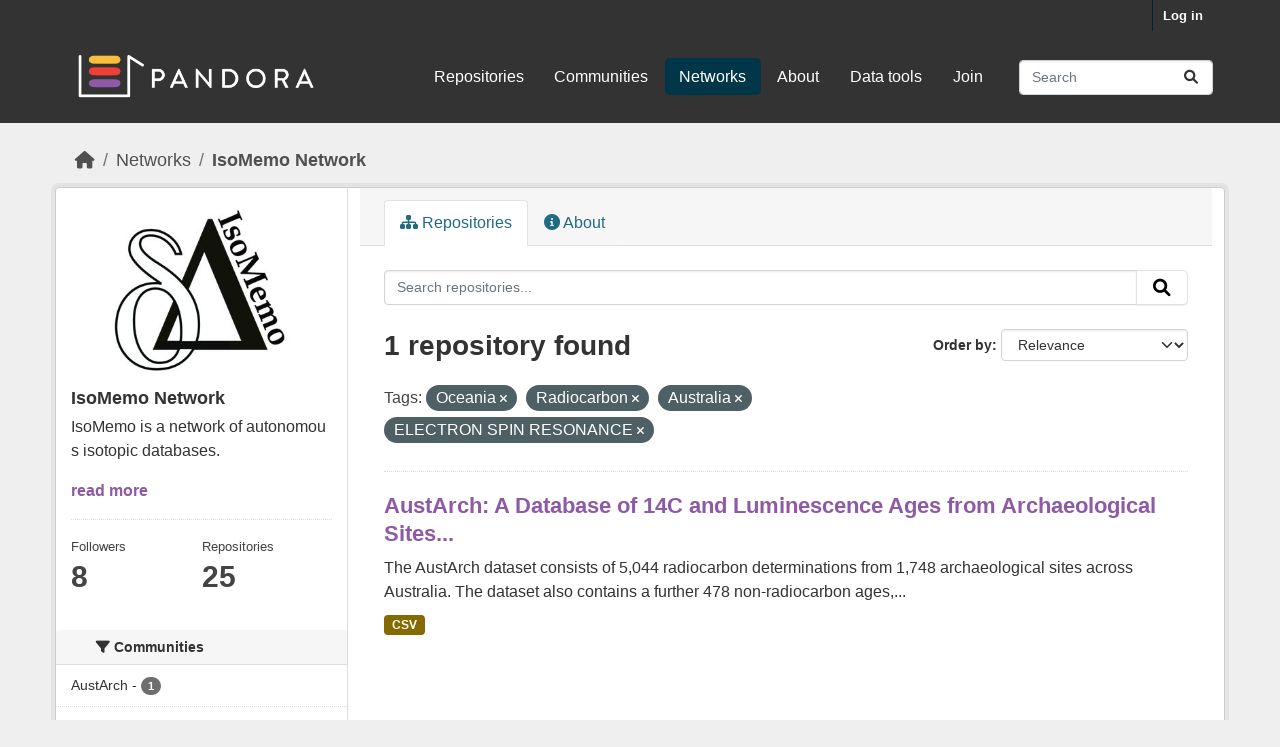

--- FILE ---
content_type: text/html; charset=utf-8
request_url: https://pandoradata.earth/group/isomemo-group?tags=Oceania&tags=Radiocarbon&tags=Australia&tags=ELECTRON+SPIN+RESONANCE
body_size: 6992
content:
<!DOCTYPE html>
<!--[if IE 9]> <html lang="en_GB" class="ie9"> <![endif]-->
<!--[if gt IE 8]><!--> <html lang="en_GB"  > <!--<![endif]-->
  <head>
    <meta charset="utf-8" />
      <meta name="csrf_field_name" content="_csrf_token" />
      <meta name="_csrf_token" content="IjA3ZDZlNmFiOTU0ZjQxNzIxZGEzY2VjZThlZTYwM2Y5YTJlODcxOWQi.aWpiWg.IiHNgAdHZhb1Z0Og1YP09J2RwcI" />

      <meta name="generator" content="ckan 2.10.9" />
      <meta name="viewport" content="width=device-width, initial-scale=1.0">
    <title>IsoMemo Network - Networks - Pandora</title>

    
    
  <link rel="shortcut icon" href="/base/images/ckan.ico" />
    
  <link rel="alternate" type="application/atom+xml" title="Pandora - Repositories in network: IsoMemo Network" href="/feeds/group/isomemo-group.atom" />

  
      
      
      
    
  


    
      
      
    

    
    <link href="/webassets/base/f7794699_main.css" rel="stylesheet"/>
<link href="/webassets/ckanext-scheming/728ec589_scheming_css.css" rel="stylesheet"/><style>
        body {
  font-family: 'Inter', sans-serif;
  font-size: 16px;
  line-height: 150%;
  color: #333333;
  background: #efefef none!important;
}


h1, h2, h3, h4 {
   font-family: 'Varela Round', sans-serif;
}

h2.dataset-heading a{
  font-size: 22px;
  line-height: 1.3;
  color:#8e5aa5!important;
}

.justify {
  text-align: left!important;
  text-justify: inter-word;
}

a {
  color: #8e5aa5;
 }


.box {
  padding-bottom: 20px;
}




/*
H E A D E R
--------------*/

.masthead {
  margin-bottom: initial;
  padding: 10px 0 30px 0;
  color: #fff;
  background: #333!important;
}


 .homepage [role="main"] {
  padding: 50px 0;
}

.main, .hero {
  background: #efefef none!important;
}

.account-masthead .account ul li a {
   color: #ffffff;
  font-size: 13px;
  font-weight: bold;
  padding: 0 10px;
  line-height: 31px;
}

.account-masthead {
  min-height: 30px;
  color: #fff;
  background: #333;
}


/*
F O O T E R
--------------*/

.site-footer {
  background: #fff none!important;
  padding: 120px 0 150px;
  margin-top: 100px /*added by shelly */
}

.site-footer a {
  color: #333;
}

.site-footer, .site-footer label, .site-footer small {
  color: #333;
}


/*
H O M E P A G E
--------------*/

.homepage .module-search .module-content {
  border-radius: 3px 3px 0 0;
  background-color: #8e5aa5!important;
  border-bottom: none;
}

.module-shallow .module-content:first-child {
  padding-top: 20px;
}

.module-narrow .module-heading, .module-narrow .module-content, .module-narrow .module-footer {
  padding-left: 40px;
  padding-right: 40px;
}

.module-shallow .module-content {
  padding: 30px;
  padding-top: 30px;
  padding-right: 30px;
  padding-left: 30px;
  margin: 0;
}

.homepage .module-search .tags {
  padding: 5px 10px 10px 10px;
  background-color: #fff;
  border-radius: 0 0 3px 3px;
}

.homepage .module-search h3 {
  color: #fff;
}

.homepage [role="main"] {
  padding: 60px 0;
}

.homepage .module-search .tags {
  padding: 15px 10px 15px 10px;
  background-color: #fff;
  border-radius: 0 0 3px 3px;
}

.homepage.layout-2 .stats {
  margin-top: 30px;
}

      </style>
    
  </head>

  
  <body data-site-root="https://pandoradata.earth/" data-locale-root="https://pandoradata.earth/" >

    
    <div class="visually-hidden-focusable"><a href="#content">Skip to main content</a></div>
  

  
    

 
<div class="account-masthead">
  <div class="container">
     
    <nav class="account not-authed" aria-label="Account">
      <ul class="list-unstyled">
        
        <li><a href="/user/login">Log in</a></li>
         
      </ul>
    </nav>
     
  </div>
</div>

<header class="masthead">
  <div class="container">
      
    <nav class="navbar navbar-expand-lg navbar-light">
      <hgroup class="header-image navbar-left">

      
      
      <a class="logo" href="/">
        <img src="/uploads/admin/2023-09-05-094500.464385pandoralogo.png" alt="Pandora"
          title="Pandora" />
      </a>
      
      

       </hgroup>
      <button class="navbar-toggler" type="button" data-bs-toggle="collapse" data-bs-target="#main-navigation-toggle"
        aria-controls="main-navigation-toggle" aria-expanded="false" aria-label="Toggle navigation">
        <span class="fa fa-bars text-white"></span>
      </button>

      <div class="main-navbar collapse navbar-collapse" id="main-navigation-toggle">
        <ul class="navbar-nav ms-auto mb-2 mb-lg-0">
          
            
              
              

		          <li><a href="/dataset/">Repositories</a></li><li><a href="/organization/">Communities</a></li><li class="active"><a href="/group/">Networks</a></li><li><a href="/about">About</a></li><li><a href="/pages/data-tools">Data tools</a></li><li><a href="/pages/join">Join</a></li>
	          
          </ul>

      
      
          <form class="d-flex site-search" action="/dataset/" method="get">
              <label class="d-none" for="field-sitewide-search">Search Datasets...</label>
              <input id="field-sitewide-search" class="form-control me-2"  type="text" name="q" placeholder="Search" aria-label="Search repositories..."/>
              <button class="btn" type="submit" aria-label="Submit"><i class="fa fa-search"></i></button>
          </form>
      
      </div>
    </nav>
  </div>
</header>

  
    <div class="main">
      <div id="content" class="container">
        
          
            <div class="flash-messages">
              
                
              
            </div>
          

          
            <div class="toolbar" role="navigation" aria-label="Breadcrumb">
              
                
                  <ol class="breadcrumb">
                    
<li class="home"><a href="/" aria-label="Home"><i class="fa fa-home"></i><span> Home</span></a></li>
                    
  <li><a href="/group/">Networks</a></li>
  <li class="active"><a href="/group/isomemo-group" title="IsoMemo Network">IsoMemo Network</a></li>

                  </ol>
                
              
            </div>
          

          <div class="row wrapper">
            
            
            

            
              <aside class="secondary col-md-3">
                
                
  
  


<div class="module context-info">
  <section class="module-content">
    
    
    <div class="image">
      <a href="">
        <img src="https://pandoradata.earth/uploads/group/2021-07-30-232325.731205logo.jpg" width="190" height="118" alt="isomemo-group" />
      </a>
    </div>
    
    
    <h1 class="heading">
      IsoMemo Network
      
    </h1>
    
    
    
      <p class="description">
        IsoMemo is a network of autonomous isotopic databases.
      </p>
      <p class="read-more">
        <a href="/group/about/isomemo-group">read more</a>
      </p>
    
    
    
      
      <div class="nums">
        <dl>
          <dt>Followers</dt>
          <dd data-module="followers-counter" data-module-id="1739bd12-4cd3-48eb-8658-c1d470d0f965" data-module-num_followers="8"><span>8</span></dd>
        </dl>
        <dl>
          <dt>Repositories</dt>
          <dd><span>25</span></dd>
        </dl>
      </div>
      
      
      <div class="follow_button">
        
      </div>
      
    
    
  </section>
</div>


  <div class="filters">
    <div>
      
        

    
    
	
	    
		<section class="module module-narrow module-shallow">
		    
			<h2 class="module-heading">
			    <i class="fa fa-filter"></i>
			    Communities
			</h2>
		    
		    
			
			    
				<nav aria-label="Communities">
				    <ul class="list-unstyled nav nav-simple nav-facet">
					
					    
					    
					    
					    
					    <li class="nav-item ">
						<a href="/group/1739bd12-4cd3-48eb-8658-c1d470d0f965?tags=Oceania&amp;tags=Radiocarbon&amp;tags=Australia&amp;tags=ELECTRON+SPIN+RESONANCE&amp;organization=austarch" title="">
						    <span class="item-label">AustArch</span>
						    <span class="hidden separator"> - </span>
						    <span class="item-count badge">1</span>
							
						</a>
					    </li>
					
				    </ul>
				</nav>

				<p class="module-footer">
				    
					
				    
				</p>
			    
			
		    
		</section>
	    
	
    

      
        

    
    
	
	    
		<section class="module module-narrow module-shallow">
		    
			<h2 class="module-heading">
			    <i class="fa fa-filter"></i>
			    Networks
			</h2>
		    
		    
			
			    
				<nav aria-label="Networks">
				    <ul class="list-unstyled nav nav-simple nav-facet">
					
					    
					    
					    
					    
					    <li class="nav-item ">
						<a href="/group/1739bd12-4cd3-48eb-8658-c1d470d0f965?tags=Oceania&amp;tags=Radiocarbon&amp;tags=Australia&amp;tags=ELECTRON+SPIN+RESONANCE&amp;groups=isomemo-group" title="">
						    <span class="item-label">IsoMemo Network</span>
						    <span class="hidden separator"> - </span>
						    <span class="item-count badge">1</span>
							
						</a>
					    </li>
					
				    </ul>
				</nav>

				<p class="module-footer">
				    
					
				    
				</p>
			    
			
		    
		</section>
	    
	
    

      
        

    
    
	
	    
		<section class="module module-narrow module-shallow">
		    
			<h2 class="module-heading">
			    <i class="fa fa-filter"></i>
			    Tags
			</h2>
		    
		    
			
			    
				<nav aria-label="Tags">
				    <ul class="list-unstyled nav nav-simple nav-facet">
					
					    
					    
					    
					    
					    <li class="nav-item ">
						<a href="/group/1739bd12-4cd3-48eb-8658-c1d470d0f965?tags=Oceania&amp;tags=Radiocarbon&amp;tags=Australia&amp;tags=ELECTRON+SPIN+RESONANCE&amp;tags=AMINO+ACID+RACEMISATION" title="">
						    <span class="item-label">AMINO ACID RACEMISATION</span>
						    <span class="hidden separator"> - </span>
						    <span class="item-count badge">1</span>
							
						</a>
					    </li>
					
					    
					    
					    
					    
					    <li class="nav-item ">
						<a href="/group/1739bd12-4cd3-48eb-8658-c1d470d0f965?tags=Oceania&amp;tags=Radiocarbon&amp;tags=Australia&amp;tags=ELECTRON+SPIN+RESONANCE&amp;tags=Archaeology" title="">
						    <span class="item-label">Archaeology</span>
						    <span class="hidden separator"> - </span>
						    <span class="item-count badge">1</span>
							
						</a>
					    </li>
					
					    
					    
					    
					    
					    <li class="nav-item  active">
						<a href="/group/1739bd12-4cd3-48eb-8658-c1d470d0f965?tags=Oceania&amp;tags=Radiocarbon&amp;tags=ELECTRON+SPIN+RESONANCE" title="">
						    <span class="item-label">Australia</span>
						    <span class="hidden separator"> - </span>
						    <span class="item-count badge">1</span>
							<span class="facet-close">x</span>
						</a>
					    </li>
					
					    
					    
					    
					    
					    <li class="nav-item ">
						<a href="/group/1739bd12-4cd3-48eb-8658-c1d470d0f965?tags=Oceania&amp;tags=Radiocarbon&amp;tags=Australia&amp;tags=ELECTRON+SPIN+RESONANCE&amp;tags=Burial" title="">
						    <span class="item-label">Burial</span>
						    <span class="hidden separator"> - </span>
						    <span class="item-count badge">1</span>
							
						</a>
					    </li>
					
					    
					    
					    
					    
					    <li class="nav-item ">
						<a href="/group/1739bd12-4cd3-48eb-8658-c1d470d0f965?tags=Oceania&amp;tags=Radiocarbon&amp;tags=Australia&amp;tags=ELECTRON+SPIN+RESONANCE&amp;tags=Earthwork" title="">
						    <span class="item-label">Earthwork</span>
						    <span class="hidden separator"> - </span>
						    <span class="item-count badge">1</span>
							
						</a>
					    </li>
					
					    
					    
					    
					    
					    <li class="nav-item  active">
						<a href="/group/1739bd12-4cd3-48eb-8658-c1d470d0f965?tags=Oceania&amp;tags=Radiocarbon&amp;tags=Australia" title="">
						    <span class="item-label">ELECTRON SPIN RESONANCE</span>
						    <span class="hidden separator"> - </span>
						    <span class="item-count badge">1</span>
							<span class="facet-close">x</span>
						</a>
					    </li>
					
					    
					    
					    
					    
					    <li class="nav-item ">
						<a href="/group/1739bd12-4cd3-48eb-8658-c1d470d0f965?tags=Oceania&amp;tags=Radiocarbon&amp;tags=Australia&amp;tags=ELECTRON+SPIN+RESONANCE&amp;tags=Luminescence" title="">
						    <span class="item-label">Luminescence</span>
						    <span class="hidden separator"> - </span>
						    <span class="item-count badge">1</span>
							
						</a>
					    </li>
					
					    
					    
					    
					    
					    <li class="nav-item  active">
						<a href="/group/1739bd12-4cd3-48eb-8658-c1d470d0f965?tags=Radiocarbon&amp;tags=Australia&amp;tags=ELECTRON+SPIN+RESONANCE" title="">
						    <span class="item-label">Oceania</span>
						    <span class="hidden separator"> - </span>
						    <span class="item-count badge">1</span>
							<span class="facet-close">x</span>
						</a>
					    </li>
					
					    
					    
					    
					    
					    <li class="nav-item ">
						<a href="/group/1739bd12-4cd3-48eb-8658-c1d470d0f965?tags=Oceania&amp;tags=Radiocarbon&amp;tags=Australia&amp;tags=ELECTRON+SPIN+RESONANCE&amp;tags=OPTICALLY+STIMULATED+LUMINESCENCE" title="OPTICALLY STIMULATED LUMINESCENCE">
						    <span class="item-label">OPTICALLY...</span>
						    <span class="hidden separator"> - </span>
						    <span class="item-count badge">1</span>
							
						</a>
					    </li>
					
					    
					    
					    
					    
					    <li class="nav-item  active">
						<a href="/group/1739bd12-4cd3-48eb-8658-c1d470d0f965?tags=Oceania&amp;tags=Australia&amp;tags=ELECTRON+SPIN+RESONANCE" title="">
						    <span class="item-label">Radiocarbon</span>
						    <span class="hidden separator"> - </span>
						    <span class="item-count badge">1</span>
							<span class="facet-close">x</span>
						</a>
					    </li>
					
				    </ul>
				</nav>

				<p class="module-footer">
				    
					
					    <a href="/group/1739bd12-4cd3-48eb-8658-c1d470d0f965?tags=Oceania&amp;tags=Radiocarbon&amp;tags=Australia&amp;tags=ELECTRON+SPIN+RESONANCE&amp;_tags_limit=0" class="read-more">Show More Tags</a>
					
				    
				</p>
			    
			
		    
		</section>
	    
	
    

      
        

    
    
	
	    
		<section class="module module-narrow module-shallow">
		    
			<h2 class="module-heading">
			    <i class="fa fa-filter"></i>
			    Formats
			</h2>
		    
		    
			
			    
				<nav aria-label="Formats">
				    <ul class="list-unstyled nav nav-simple nav-facet">
					
					    
					    
					    
					    
					    <li class="nav-item ">
						<a href="/group/1739bd12-4cd3-48eb-8658-c1d470d0f965?tags=Oceania&amp;tags=Radiocarbon&amp;tags=Australia&amp;tags=ELECTRON+SPIN+RESONANCE&amp;res_format=CSV" title="">
						    <span class="item-label">CSV</span>
						    <span class="hidden separator"> - </span>
						    <span class="item-count badge">1</span>
							
						</a>
					    </li>
					
				    </ul>
				</nav>

				<p class="module-footer">
				    
					
				    
				</p>
			    
			
		    
		</section>
	    
	
    

      
        

    
    
	
	    
		<section class="module module-narrow module-shallow">
		    
			<h2 class="module-heading">
			    <i class="fa fa-filter"></i>
			    Licenses
			</h2>
		    
		    
			
			    
				<nav aria-label="Licenses">
				    <ul class="list-unstyled nav nav-simple nav-facet">
					
					    
					    
					    
					    
					    <li class="nav-item ">
						<a href="/group/1739bd12-4cd3-48eb-8658-c1d470d0f965?tags=Oceania&amp;tags=Radiocarbon&amp;tags=Australia&amp;tags=ELECTRON+SPIN+RESONANCE&amp;license_id=notspecified" title="">
						    <span class="item-label">License not specified</span>
						    <span class="hidden separator"> - </span>
						    <span class="item-count badge">1</span>
							
						</a>
					    </li>
					
				    </ul>
				</nav>

				<p class="module-footer">
				    
					
				    
				</p>
			    
			
		    
		</section>
	    
	
    

      
    </div>
    <a class="close no-text hide-filters"><i class="fa fa-times-circle"></i><span class="text">close</span></a>
  </div>

              </aside>
            

            
              <div class="primary col-md-9 col-xs-12" role="main">
                
                
                  <article class="module">
                    
                      <header class="module-content page-header">
                        
                        <ul class="nav nav-tabs">
                          
  <li class="active"><a href="/group/isomemo-group"><i class="fa fa-sitemap"></i> Repositories</a></li>
  <li><a href="/group/about/isomemo-group"><i class="fa fa-info-circle"></i> About</a></li>

                        </ul>
                      </header>
                    
                    <div class="module-content">
                      
                      
  
    
    
    







<form id="group-datasets-search-form" class="search-form" method="get" data-module="select-switch">

  
    <div class="input-group search-input-group">
      <input aria-label="Search repositories..." id="field-giant-search" type="text" class="form-control input-lg" name="q" value="" autocomplete="off" placeholder="Search repositories...">
      
      <button class="btn btn-default btn-lg" type="submit" value="search" aria-label="Submit">
        <i class="fa fa-search"></i>
      </button>
      
    </div>
  

  
    <span>






<input type="hidden" name="tags" value="Oceania" />





<input type="hidden" name="tags" value="Radiocarbon" />





<input type="hidden" name="tags" value="Australia" />





<input type="hidden" name="tags" value="ELECTRON SPIN RESONANCE" />



</span>
  

  
    
      <div class="form-group control-order-by">
        <label for="field-order-by">Order by</label>
        <select id="field-order-by" name="sort" class="form-control form-select">
          
            
              <option value="score desc, metadata_modified desc">Relevance</option>
            
          
            
              <option value="title_string asc">Name Ascending</option>
            
          
            
              <option value="title_string desc">Name Descending</option>
            
          
            
              <option value="metadata_modified desc">Last Modified</option>
            
          
            
          
        </select>
        
        <button class="btn btn-default js-hide" type="submit">Go</button>
        
      </div>
    
  

  
    
      <h1>

  
  
  
  

1 repository found</h1>
    
  

  
    
      <p class="filter-list">
        
          
          <span class="facet">Tags:</span>
          
            <span class="filtered pill">Oceania
              <a href="/group/isomemo-group?tags=Radiocarbon&amp;tags=Australia&amp;tags=ELECTRON+SPIN+RESONANCE" class="remove" title="Remove"><i class="fa fa-times"></i></a>
            </span>
          
            <span class="filtered pill">Radiocarbon
              <a href="/group/isomemo-group?tags=Oceania&amp;tags=Australia&amp;tags=ELECTRON+SPIN+RESONANCE" class="remove" title="Remove"><i class="fa fa-times"></i></a>
            </span>
          
            <span class="filtered pill">Australia
              <a href="/group/isomemo-group?tags=Oceania&amp;tags=Radiocarbon&amp;tags=ELECTRON+SPIN+RESONANCE" class="remove" title="Remove"><i class="fa fa-times"></i></a>
            </span>
          
            <span class="filtered pill">ELECTRON SPIN RESONANCE
              <a href="/group/isomemo-group?tags=Oceania&amp;tags=Radiocarbon&amp;tags=Australia" class="remove" title="Remove"><i class="fa fa-times"></i></a>
            </span>
          
        
      </p>
      <a class="show-filters btn btn-default">Filter Results</a>
    
  

</form>




  
  
    
      

  
    <ul class="dataset-list list-unstyled">
    	
	      
	        




  <li class="dataset-item">
    
      <div class="dataset-content">
        
          <h2 class="dataset-heading">
            
              
            
            
    <a href="/dataset/austarch-a-database-of-14c-and-luminescence-ages-from-archaeological-sites-in-australia" title="AustArch: A Database of 14C and Luminescence Ages from Archaeological Sites in Australia">
      AustArch: A Database of 14C and Luminescence Ages from Archaeological Sites...
    </a>
            
            
              
              
            
          </h2>
        
        
          
            <div>The AustArch dataset consists of 5,044 radiocarbon determinations from 1,748 archaeological sites across Australia. The dataset also contains a further 478 non-radiocarbon ages,...</div>
          
        
      </div>
      
        
          
            <ul class="dataset-resources list-unstyled">
              
                
                <li>
                  <a href="/dataset/austarch-a-database-of-14c-and-luminescence-ages-from-archaeological-sites-in-australia" class="badge badge-default" data-format="csv">CSV</a>
                </li>
                
              
            </ul>
          
        
      
    
  </li>

	      
	    
    </ul>
  

    
  
  
    
  

                    </div>
                  </article>
                
              </div>
            
          </div>
        
      </div>
    </div>
  
    <footer class="site-footer">
  <div class="container">
    
    <div class="row">
      <div class="col-md-8 footer-links">
        
          <ul class="list-unstyled">
            
              <li><a href="/about">About Pandora</a></li>
            
          </ul>
          <ul class="list-unstyled">
            
              
              <li><a href="https://docs.ckan.org/en/2.10/api/">CKAN API</a></li>
              <li><a href="https://www.ckan.org/">CKAN Association</a></li>
              <li><a href="https://www.opendefinition.org/od/"><img src="/base/images/od_80x15_blue.png" alt="Open Data"></a></li>
            
          </ul>
        
      </div>
      <div class="col-md-4 attribution">
        
          <p><strong>Powered by</strong> <a class="hide-text ckan-footer-logo" href="http://ckan.org">CKAN</a></p>
        
        
          
<form class="lang-select" action="/util/redirect" data-module="select-switch" method="POST">
  
<input type="hidden" name="_csrf_token" value="IjA3ZDZlNmFiOTU0ZjQxNzIxZGEzY2VjZThlZTYwM2Y5YTJlODcxOWQi.aWpiWg.IiHNgAdHZhb1Z0Og1YP09J2RwcI"/> 
  <div class="form-group">
    <label for="field-lang-select">Language</label>
    <select id="field-lang-select" name="url" data-module="autocomplete" data-module-dropdown-class="lang-dropdown" data-module-container-class="lang-container">
      
        <option value="/en_GB/group/isomemo-group?tags=Oceania&amp;tags=Radiocarbon&amp;tags=Australia&amp;tags=ELECTRON+SPIN+RESONANCE" selected="selected">
          English (United Kingdom)
        </option>
      
        <option value="/en/group/isomemo-group?tags=Oceania&amp;tags=Radiocarbon&amp;tags=Australia&amp;tags=ELECTRON+SPIN+RESONANCE" >
          English
        </option>
      
        <option value="/id/group/isomemo-group?tags=Oceania&amp;tags=Radiocarbon&amp;tags=Australia&amp;tags=ELECTRON+SPIN+RESONANCE" >
          Indonesia
        </option>
      
        <option value="/en_AU/group/isomemo-group?tags=Oceania&amp;tags=Radiocarbon&amp;tags=Australia&amp;tags=ELECTRON+SPIN+RESONANCE" >
          English (Australia)
        </option>
      
        <option value="/zh_Hans_CN/group/isomemo-group?tags=Oceania&amp;tags=Radiocarbon&amp;tags=Australia&amp;tags=ELECTRON+SPIN+RESONANCE" >
          中文 (简体, 中国)
        </option>
      
        <option value="/mn_MN/group/isomemo-group?tags=Oceania&amp;tags=Radiocarbon&amp;tags=Australia&amp;tags=ELECTRON+SPIN+RESONANCE" >
          монгол (Монгол)
        </option>
      
        <option value="/tl/group/isomemo-group?tags=Oceania&amp;tags=Radiocarbon&amp;tags=Australia&amp;tags=ELECTRON+SPIN+RESONANCE" >
          Filipino (Pilipinas)
        </option>
      
        <option value="/hu/group/isomemo-group?tags=Oceania&amp;tags=Radiocarbon&amp;tags=Australia&amp;tags=ELECTRON+SPIN+RESONANCE" >
          magyar
        </option>
      
        <option value="/hr/group/isomemo-group?tags=Oceania&amp;tags=Radiocarbon&amp;tags=Australia&amp;tags=ELECTRON+SPIN+RESONANCE" >
          hrvatski
        </option>
      
        <option value="/my_MM/group/isomemo-group?tags=Oceania&amp;tags=Radiocarbon&amp;tags=Australia&amp;tags=ELECTRON+SPIN+RESONANCE" >
          မြန်မာ (မြန်မာ)
        </option>
      
        <option value="/am/group/isomemo-group?tags=Oceania&amp;tags=Radiocarbon&amp;tags=Australia&amp;tags=ELECTRON+SPIN+RESONANCE" >
          አማርኛ
        </option>
      
        <option value="/fi/group/isomemo-group?tags=Oceania&amp;tags=Radiocarbon&amp;tags=Australia&amp;tags=ELECTRON+SPIN+RESONANCE" >
          suomi
        </option>
      
        <option value="/nb_NO/group/isomemo-group?tags=Oceania&amp;tags=Radiocarbon&amp;tags=Australia&amp;tags=ELECTRON+SPIN+RESONANCE" >
          norsk bokmål (Norge)
        </option>
      
        <option value="/ru/group/isomemo-group?tags=Oceania&amp;tags=Radiocarbon&amp;tags=Australia&amp;tags=ELECTRON+SPIN+RESONANCE" >
          русский
        </option>
      
        <option value="/it/group/isomemo-group?tags=Oceania&amp;tags=Radiocarbon&amp;tags=Australia&amp;tags=ELECTRON+SPIN+RESONANCE" >
          italiano
        </option>
      
        <option value="/ar/group/isomemo-group?tags=Oceania&amp;tags=Radiocarbon&amp;tags=Australia&amp;tags=ELECTRON+SPIN+RESONANCE" >
          العربية
        </option>
      
        <option value="/km/group/isomemo-group?tags=Oceania&amp;tags=Radiocarbon&amp;tags=Australia&amp;tags=ELECTRON+SPIN+RESONANCE" >
          ខ្មែរ
        </option>
      
        <option value="/ja/group/isomemo-group?tags=Oceania&amp;tags=Radiocarbon&amp;tags=Australia&amp;tags=ELECTRON+SPIN+RESONANCE" >
          日本語
        </option>
      
        <option value="/pt_PT/group/isomemo-group?tags=Oceania&amp;tags=Radiocarbon&amp;tags=Australia&amp;tags=ELECTRON+SPIN+RESONANCE" >
          português (Portugal)
        </option>
      
        <option value="/ca/group/isomemo-group?tags=Oceania&amp;tags=Radiocarbon&amp;tags=Australia&amp;tags=ELECTRON+SPIN+RESONANCE" >
          català
        </option>
      
        <option value="/da_DK/group/isomemo-group?tags=Oceania&amp;tags=Radiocarbon&amp;tags=Australia&amp;tags=ELECTRON+SPIN+RESONANCE" >
          dansk (Danmark)
        </option>
      
        <option value="/sr/group/isomemo-group?tags=Oceania&amp;tags=Radiocarbon&amp;tags=Australia&amp;tags=ELECTRON+SPIN+RESONANCE" >
          српски
        </option>
      
        <option value="/mk/group/isomemo-group?tags=Oceania&amp;tags=Radiocarbon&amp;tags=Australia&amp;tags=ELECTRON+SPIN+RESONANCE" >
          македонски
        </option>
      
        <option value="/es_AR/group/isomemo-group?tags=Oceania&amp;tags=Radiocarbon&amp;tags=Australia&amp;tags=ELECTRON+SPIN+RESONANCE" >
          español (Argentina)
        </option>
      
        <option value="/tr/group/isomemo-group?tags=Oceania&amp;tags=Radiocarbon&amp;tags=Australia&amp;tags=ELECTRON+SPIN+RESONANCE" >
          Türkçe
        </option>
      
        <option value="/he/group/isomemo-group?tags=Oceania&amp;tags=Radiocarbon&amp;tags=Australia&amp;tags=ELECTRON+SPIN+RESONANCE" >
          עברית
        </option>
      
        <option value="/zh_Hant_TW/group/isomemo-group?tags=Oceania&amp;tags=Radiocarbon&amp;tags=Australia&amp;tags=ELECTRON+SPIN+RESONANCE" >
          中文 (繁體, 台灣)
        </option>
      
        <option value="/sq/group/isomemo-group?tags=Oceania&amp;tags=Radiocarbon&amp;tags=Australia&amp;tags=ELECTRON+SPIN+RESONANCE" >
          shqip
        </option>
      
        <option value="/pl/group/isomemo-group?tags=Oceania&amp;tags=Radiocarbon&amp;tags=Australia&amp;tags=ELECTRON+SPIN+RESONANCE" >
          polski
        </option>
      
        <option value="/es/group/isomemo-group?tags=Oceania&amp;tags=Radiocarbon&amp;tags=Australia&amp;tags=ELECTRON+SPIN+RESONANCE" >
          español
        </option>
      
        <option value="/ne/group/isomemo-group?tags=Oceania&amp;tags=Radiocarbon&amp;tags=Australia&amp;tags=ELECTRON+SPIN+RESONANCE" >
          नेपाली
        </option>
      
        <option value="/fr/group/isomemo-group?tags=Oceania&amp;tags=Radiocarbon&amp;tags=Australia&amp;tags=ELECTRON+SPIN+RESONANCE" >
          français
        </option>
      
        <option value="/sk/group/isomemo-group?tags=Oceania&amp;tags=Radiocarbon&amp;tags=Australia&amp;tags=ELECTRON+SPIN+RESONANCE" >
          slovenčina
        </option>
      
        <option value="/sr_Latn/group/isomemo-group?tags=Oceania&amp;tags=Radiocarbon&amp;tags=Australia&amp;tags=ELECTRON+SPIN+RESONANCE" >
          srpski (latinica)
        </option>
      
        <option value="/uk/group/isomemo-group?tags=Oceania&amp;tags=Radiocarbon&amp;tags=Australia&amp;tags=ELECTRON+SPIN+RESONANCE" >
          українська
        </option>
      
        <option value="/cs_CZ/group/isomemo-group?tags=Oceania&amp;tags=Radiocarbon&amp;tags=Australia&amp;tags=ELECTRON+SPIN+RESONANCE" >
          čeština (Česko)
        </option>
      
        <option value="/nl/group/isomemo-group?tags=Oceania&amp;tags=Radiocarbon&amp;tags=Australia&amp;tags=ELECTRON+SPIN+RESONANCE" >
          Nederlands
        </option>
      
        <option value="/bs/group/isomemo-group?tags=Oceania&amp;tags=Radiocarbon&amp;tags=Australia&amp;tags=ELECTRON+SPIN+RESONANCE" >
          bosanski
        </option>
      
        <option value="/ro/group/isomemo-group?tags=Oceania&amp;tags=Radiocarbon&amp;tags=Australia&amp;tags=ELECTRON+SPIN+RESONANCE" >
          română
        </option>
      
        <option value="/eu/group/isomemo-group?tags=Oceania&amp;tags=Radiocarbon&amp;tags=Australia&amp;tags=ELECTRON+SPIN+RESONANCE" >
          euskara
        </option>
      
        <option value="/uk_UA/group/isomemo-group?tags=Oceania&amp;tags=Radiocarbon&amp;tags=Australia&amp;tags=ELECTRON+SPIN+RESONANCE" >
          українська (Україна)
        </option>
      
        <option value="/sv/group/isomemo-group?tags=Oceania&amp;tags=Radiocarbon&amp;tags=Australia&amp;tags=ELECTRON+SPIN+RESONANCE" >
          svenska
        </option>
      
        <option value="/ko_KR/group/isomemo-group?tags=Oceania&amp;tags=Radiocarbon&amp;tags=Australia&amp;tags=ELECTRON+SPIN+RESONANCE" >
          한국어 (대한민국)
        </option>
      
        <option value="/el/group/isomemo-group?tags=Oceania&amp;tags=Radiocarbon&amp;tags=Australia&amp;tags=ELECTRON+SPIN+RESONANCE" >
          Ελληνικά
        </option>
      
        <option value="/gl/group/isomemo-group?tags=Oceania&amp;tags=Radiocarbon&amp;tags=Australia&amp;tags=ELECTRON+SPIN+RESONANCE" >
          galego
        </option>
      
        <option value="/fa_IR/group/isomemo-group?tags=Oceania&amp;tags=Radiocarbon&amp;tags=Australia&amp;tags=ELECTRON+SPIN+RESONANCE" >
          فارسی (ایران)
        </option>
      
        <option value="/pt_BR/group/isomemo-group?tags=Oceania&amp;tags=Radiocarbon&amp;tags=Australia&amp;tags=ELECTRON+SPIN+RESONANCE" >
          português (Brasil)
        </option>
      
        <option value="/no/group/isomemo-group?tags=Oceania&amp;tags=Radiocarbon&amp;tags=Australia&amp;tags=ELECTRON+SPIN+RESONANCE" >
          norsk
        </option>
      
        <option value="/sl/group/isomemo-group?tags=Oceania&amp;tags=Radiocarbon&amp;tags=Australia&amp;tags=ELECTRON+SPIN+RESONANCE" >
          slovenščina
        </option>
      
        <option value="/gl_ES/group/isomemo-group?tags=Oceania&amp;tags=Radiocarbon&amp;tags=Australia&amp;tags=ELECTRON+SPIN+RESONANCE" >
          galego (España)
        </option>
      
        <option value="/lt/group/isomemo-group?tags=Oceania&amp;tags=Radiocarbon&amp;tags=Australia&amp;tags=ELECTRON+SPIN+RESONANCE" >
          lietuvių
        </option>
      
        <option value="/bg/group/isomemo-group?tags=Oceania&amp;tags=Radiocarbon&amp;tags=Australia&amp;tags=ELECTRON+SPIN+RESONANCE" >
          български
        </option>
      
        <option value="/de/group/isomemo-group?tags=Oceania&amp;tags=Radiocarbon&amp;tags=Australia&amp;tags=ELECTRON+SPIN+RESONANCE" >
          Deutsch
        </option>
      
        <option value="/vi/group/isomemo-group?tags=Oceania&amp;tags=Radiocarbon&amp;tags=Australia&amp;tags=ELECTRON+SPIN+RESONANCE" >
          Tiếng Việt
        </option>
      
        <option value="/lv/group/isomemo-group?tags=Oceania&amp;tags=Radiocarbon&amp;tags=Australia&amp;tags=ELECTRON+SPIN+RESONANCE" >
          latviešu
        </option>
      
        <option value="/is/group/isomemo-group?tags=Oceania&amp;tags=Radiocarbon&amp;tags=Australia&amp;tags=ELECTRON+SPIN+RESONANCE" >
          íslenska
        </option>
      
        <option value="/th/group/isomemo-group?tags=Oceania&amp;tags=Radiocarbon&amp;tags=Australia&amp;tags=ELECTRON+SPIN+RESONANCE" >
          ไทย
        </option>
      
    </select>
  </div>
  <button class="btn btn-default d-none " type="submit">Go</button>
</form>


        
      </div>
    </div>
    
  </div>
</footer>
  
  
  
  
  
    

      

    
    
    <link href="/webassets/vendor/f3b8236b_select2.css" rel="stylesheet"/>
<link href="/webassets/vendor/d05bf0e7_fontawesome.css" rel="stylesheet"/>
    <script src="/webassets/vendor/8c3c143a_jquery.js" type="text/javascript"></script>
<script src="/webassets/vendor/9cf42cfd_vendor.js" type="text/javascript"></script>
<script src="/webassets/vendor/6d1ad7e6_bootstrap.js" type="text/javascript"></script>
<script src="/webassets/base/6fddaa3f_main.js" type="text/javascript"></script>
<script src="/webassets/base/0d750fad_ckan.js" type="text/javascript"></script>
  </body>
</html>